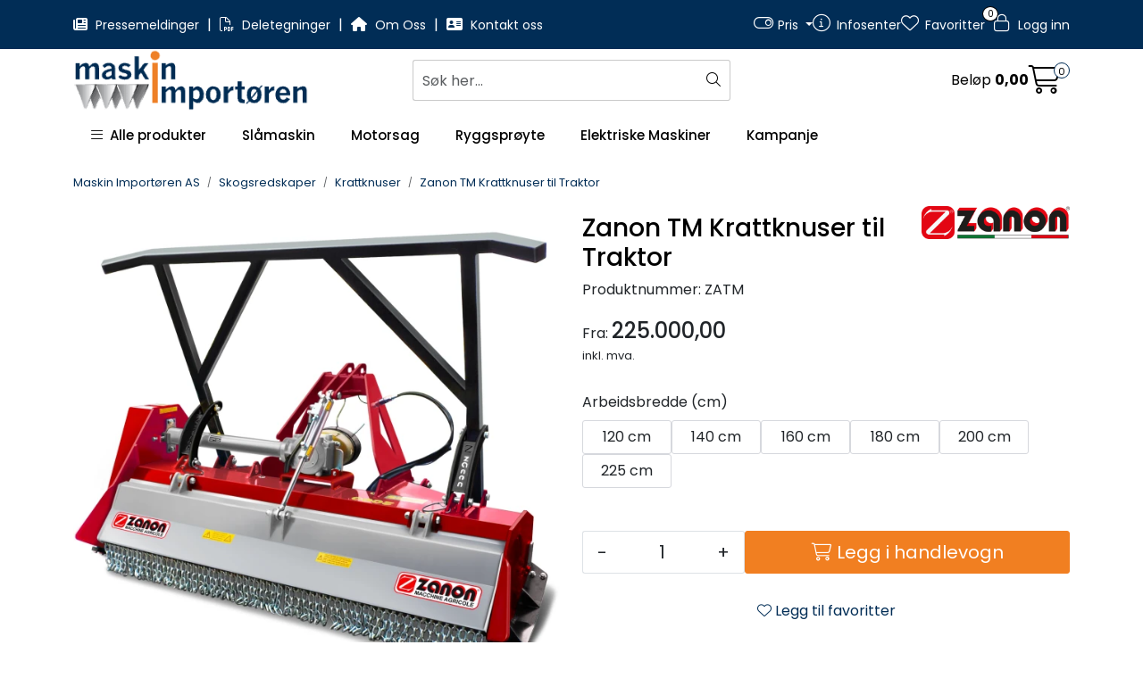

--- FILE ---
content_type: text/html;charset=UTF-8
request_url: https://www.maskinimp.no/ajax?action=getRecentProducts&_=1769330364766
body_size: 494
content:
        

    
    
    
    
    
    
    
    
    
    
             
            
    
    
    
    
    
    
    
    
    
    
    
    
    
    
    
    
    
    
    
    
    
    
    
    
    
    
    
    
    
    
    
    
                     
<!-- START /modules/components/recent-products -->

    <div class="box box-product recent-products">
        <div class="box-heading">
            <span>Sist sett på</span>
        </div>
        <div class="box-content">
            <div class="row">
                                    <div class="col-lg-3 col-12">
                        <div class="product-block">
                            <div class="image">
                                <img src="https://res.cloudinary.com/maskin-importoren-as/image/upload/c_limit,d_standard_placeholder.png,f_auto,h_40,q_auto,w_40/v1648302731/p_ZATM_default_1" class="img-fluid img-thumbnail w-100" itemprop="image" alt="Zanon TM Krattknuser til Traktor">
                            </div>
                            <div class="product-meta">
                                <span class="name-sidebar"><a href="zanon-tm-krattknuser-til-traktor"> Zanon TM Krattknuser til Traktor</a></span>
                            </div>
                        </div>
                    </div>
                            </div>
        </div>
    </div>

<!-- END /modules/components/recent-products -->
    
    
    
    
    
    
    
    
    
    
    
    
    
    
    
    
    
    

--- FILE ---
content_type: text/html;charset=UTF-8
request_url: https://www.maskinimp.no/ajax?action=checkPrice&pid=10336&qty=1&_=1769330364767
body_size: 139
content:
        

    
    
    
    
    
    
    
    
    
    
                                      {"status":"OK","body":{"current-raw":"225000.0","current":"225.000,00","currency":"NOK","id":"10336"}}
        
            
    
    
    
    
    
    
    
    
    
    
    
    
    
    
    
    
    
    
    
    
    
    
    
    
    
    
    
    
    
    
    
    
    
    
    
    
    
    
    
    
    
    
    
    
    
    
    
    
    
    